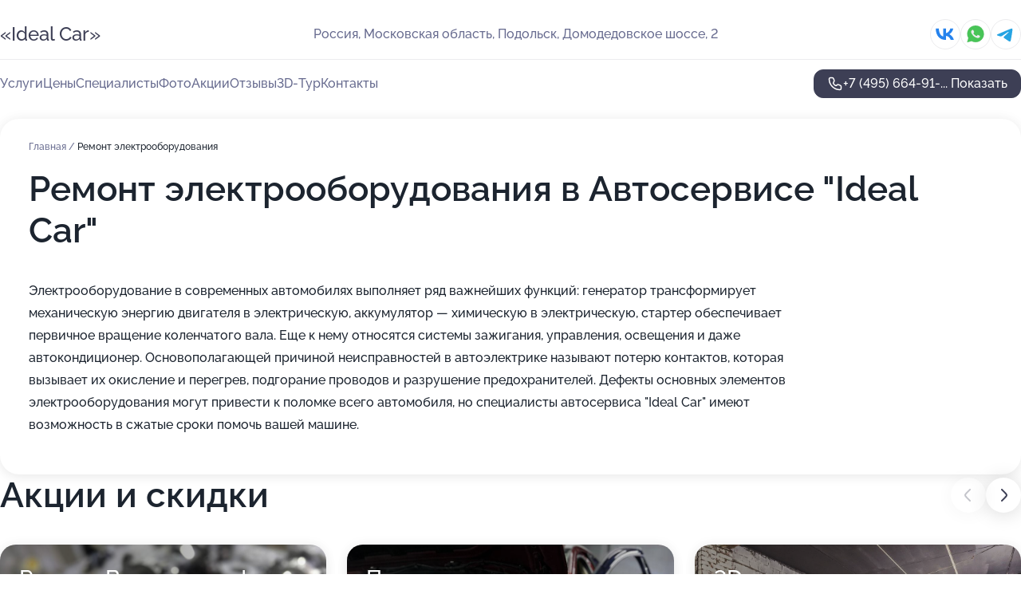

--- FILE ---
content_type: text/html; charset=utf-8
request_url: https://ideal-car.ru/service/remont_elektrooborudovaniya/
body_size: 18496
content:
<!DOCTYPE html>
<html lang="ru">
<head>
	<meta http-equiv="Content-Type" content="text/html; charset=utf-8">
	<meta name="viewport" content="width=device-width,maximum-scale=1,initial-scale=1,user-scalable=0">
	<meta name="format-detection" content="telephone=no">
	<meta name="theme-color" content="#3D3F55">
	<meta name="description" content="Информация о&#160;Автосервисе &#171;Ideal Car&#187; в&#160;Подольске">
	<link rel="icon" type="image/png" href="/favicon.png">

	<title>Автосервис &#171;Ideal Car&#187; в&#160;Подольске</title>

	<link nonce="mTuDr0PfM12lu55heVtfLx3D" href="//ideal-car.ru/build/lego2/lego2.css?v=Evk5cQF3AgE" rel="stylesheet" >

		<script type="application/ld+json">{"@context":"http:\/\/schema.org","@type":"AutomotiveBusiness","name":"\u0410\u0432\u0442\u043e\u0441\u0435\u0440\u0432\u0438\u0441 \"Ideal Car\"","address":{"@type":"PostalAddress","streetAddress":"\u041c\u043e\u0441\u043a\u043e\u0432\u0441\u043a\u0430\u044f \u043e\u0431\u043b\u0430\u0441\u0442\u044c, \u041f\u043e\u0434\u043e\u043b\u044c\u0441\u043a, \u0414\u043e\u043c\u043e\u0434\u0435\u0434\u043e\u0432\u0441\u043a\u043e\u0435 \u0448\u043e\u0441\u0441\u0435, 2","addressLocality":"\u041c\u043e\u0441\u043a\u0432\u0430"},"url":"https:\/\/ideal-car.ru\/","contactPoint":{"@type":"ContactPoint","telephone":"+7\u00a0(495)\u00a0664-91-51","contactType":"customer service","areaServed":"RU","availableLanguage":"Russian"},"sameAs":["https:\/\/vk.com\/sto_idealcar"],"image":"https:\/\/p0.zoon.ru\/preview\/IZfJgYFz3BselqC3QNRfmw\/2400x1500x75\/1\/d\/1\/original_5e34026d022a342d372685cc_61b99d77c8f50.jpg","aggregateRating":{"@type":"AggregateRating","ratingValue":4.2,"worstRating":1,"bestRating":5,"reviewCount":21}}</script>
		<script nonce="mTuDr0PfM12lu55heVtfLx3D">
		window.js_base = '/js.php';
	</script>

	</head>
<body >
	 <header id="header" class="header" data-organization-id="5e34026d022a342d372685c9">
	<div class="wrapper">
		<div class="header-container" data-uitest="lego-header-block">
			<div class="header-menu-activator" data-target="header-menu-activator">
				<span class="header-menu-activator__icon"></span>
			</div>

			<div class="header-title">
				<a href="/">					&#171;Ideal Car&#187;
				</a>			</div>
			<div class="header-address text-3 text-secondary">Россия, Московская область, Подольск, Домодедовское шоссе, 2</div>

						<div class="header-socials flex gap-8 icon icon--36" data-target="header-socials">
									<!--noindex-->
					<a href="https://vk.com/sto_idealcar" data-category="vk_group" rel="nofollow" target="_blank">
						<svg class="svg-icons-vk_group" ><use xlink:href="/build/lego2/icons.svg?v=pxYQo_o4OhY#vk_group"></use></svg>
					</a>
					<!--/noindex-->
									<!--noindex-->
					<a href="https://wa.me/79296413738" data-category="whatsapp" rel="nofollow" target="_blank">
						<svg class="svg-icons-whatsapp" ><use xlink:href="/build/lego2/icons.svg?v=pxYQo_o4OhY#whatsapp"></use></svg>
					</a>
					<!--/noindex-->
									<!--noindex-->
					<a href="https://t.me/icarpodolsk" data-category="telegram" rel="nofollow" target="_blank">
						<svg class="svg-icons-telegram" ><use xlink:href="/build/lego2/icons.svg?v=pxYQo_o4OhY#telegram"></use></svg>
					</a>
					<!--/noindex-->
							</div>
					</div>

		<nav class="nav" data-target="header-nav" data-uitest="lego-navigation-block">
			<ul>
									<li data-target="header-services">
						<svg class="svg-icons-services" ><use xlink:href="/build/lego2/icons.svg?v=pxYQo_o4OhY#services"></use></svg>
						<a data-target="header-nav-link" href="https://ideal-car.ru/services/" data-za="{&quot;ev_label&quot;:&quot;all_service&quot;}">Услуги</a>
					</li>
									<li data-target="header-prices">
						<svg class="svg-icons-prices" ><use xlink:href="/build/lego2/icons.svg?v=pxYQo_o4OhY#prices"></use></svg>
						<a data-target="header-nav-link" href="https://ideal-car.ru/price/" data-za="{&quot;ev_label&quot;:&quot;price&quot;}">Цены</a>
					</li>
									<li data-target="header-specialists">
						<svg class="svg-icons-specialists" ><use xlink:href="/build/lego2/icons.svg?v=pxYQo_o4OhY#specialists"></use></svg>
						<a data-target="header-nav-link" href="https://ideal-car.ru/#specialists" data-za="{&quot;ev_label&quot;:&quot;org_prof&quot;}">Специалисты</a>
					</li>
									<li data-target="header-photo">
						<svg class="svg-icons-photo" ><use xlink:href="/build/lego2/icons.svg?v=pxYQo_o4OhY#photo"></use></svg>
						<a data-target="header-nav-link" href="https://ideal-car.ru/#photos" data-za="{&quot;ev_label&quot;:&quot;photos&quot;}">Фото</a>
					</li>
									<li data-target="header-offers">
						<svg class="svg-icons-offers" ><use xlink:href="/build/lego2/icons.svg?v=pxYQo_o4OhY#offers"></use></svg>
						<a data-target="header-nav-link" href="https://ideal-car.ru/#offers" data-za="{&quot;ev_label&quot;:&quot;offer&quot;}">Акции</a>
					</li>
									<li data-target="header-reviews">
						<svg class="svg-icons-reviews" ><use xlink:href="/build/lego2/icons.svg?v=pxYQo_o4OhY#reviews"></use></svg>
						<a data-target="header-nav-link" href="https://ideal-car.ru/#reviews" data-za="{&quot;ev_label&quot;:&quot;reviews&quot;}">Отзывы</a>
					</li>
									<li data-target="header-tour3d">
						<svg class="svg-icons-tour3d" ><use xlink:href="/build/lego2/icons.svg?v=pxYQo_o4OhY#tour3d"></use></svg>
						<a data-target="header-nav-link" href="https://ideal-car.ru/#tour3d" data-za="{&quot;ev_label&quot;:&quot;tour3d&quot;}">3D-Тур</a>
					</li>
									<li data-target="header-contacts">
						<svg class="svg-icons-contacts" ><use xlink:href="/build/lego2/icons.svg?v=pxYQo_o4OhY#contacts"></use></svg>
						<a data-target="header-nav-link" href="https://ideal-car.ru/#contacts" data-za="{&quot;ev_label&quot;:&quot;contacts&quot;}">Контакты</a>
					</li>
							</ul>

			<div class="header-controls">
				<div class="header-controls__wrapper">
					<a
	href="tel:+74956649151"
	class="phone-button button button--primary button--36 icon--20"
	data-phone="+7 (495) 664-91-51"
	data-za="{&quot;ev_sourceType&quot;:&quot;&quot;,&quot;ev_sourceId&quot;:&quot;5e34026d022a342d372685c9.c70f&quot;,&quot;object_type&quot;:&quot;organization&quot;,&quot;object_id&quot;:&quot;5e34026d022a342d372685c9.c70f&quot;,&quot;ev_label&quot;:&quot;standard&quot;,&quot;ev_category&quot;:&quot;phone_o&quot;}">
	<svg class="svg-icons-phone" ><use xlink:href="/build/lego2/icons.svg?v=pxYQo_o4OhY#phone"></use></svg>
			<div data-target="show-phone-number">
			+7 (495) 664-91-...
			<span data-target="phone-button-show">Показать</span>
		</div>
	</a>


									</div>

							</div>

			<div class="header-nav-address">
									<div class="header-block flex gap-12 icon icon--36" data-target="header-socials">
													<!--noindex-->
							<a href="https://vk.com/sto_idealcar" data-category="vk_group" rel="nofollow" target="_blank">
								<svg class="svg-icons-vk_group" ><use xlink:href="/build/lego2/icons.svg?v=pxYQo_o4OhY#vk_group"></use></svg>
							</a>
							<!--/noindex-->
													<!--noindex-->
							<a href="https://wa.me/79296413738" data-category="whatsapp" rel="nofollow" target="_blank">
								<svg class="svg-icons-whatsapp" ><use xlink:href="/build/lego2/icons.svg?v=pxYQo_o4OhY#whatsapp"></use></svg>
							</a>
							<!--/noindex-->
													<!--noindex-->
							<a href="https://t.me/icarpodolsk" data-category="telegram" rel="nofollow" target="_blank">
								<svg class="svg-icons-telegram" ><use xlink:href="/build/lego2/icons.svg?v=pxYQo_o4OhY#telegram"></use></svg>
							</a>
							<!--/noindex-->
											</div>
				
				<div class="header-block text-3 text-center text-secondary">Россия, Московская область, Подольск, Домодедовское шоссе, 2</div>
			</div>
		</nav>
	</div>
</header>
<div class="header-placeholder"></div>

<div class="contacts-panel" id="contacts-panel">
	

	<div class="contacts-panel-wrapper">
					<div class="contacts-panel-icon contacts-panel-expander" data-target="contacts-panel-expand">
				<div class="contacts-panel-icon__collapsed"><svg class="svg-icons-phone_filled" ><use xlink:href="/build/lego2/icons.svg?v=pxYQo_o4OhY#phone_filled"></use></svg></div>
				<div class="contacts-panel-icon__expanded"><svg class="svg-icons-close" ><use xlink:href="/build/lego2/icons.svg?v=pxYQo_o4OhY#close"></use></svg></div>
			</div>

			<div class="contacts-panel-group">
								<a href="tel:+74956649151" class="contacts-panel-icon" data-phone="+7 (495) 664-91-51" data-za="{&quot;ev_sourceType&quot;:&quot;nav_panel&quot;,&quot;ev_sourceId&quot;:&quot;5e34026d022a342d372685c9.c70f&quot;,&quot;object_type&quot;:&quot;organization&quot;,&quot;object_id&quot;:&quot;5e34026d022a342d372685c9.c70f&quot;,&quot;ev_label&quot;:&quot;standard&quot;,&quot;ev_category&quot;:&quot;phone_o&quot;}">
					<svg class="svg-icons-phone_filled" ><use xlink:href="/build/lego2/icons.svg?v=pxYQo_o4OhY#phone_filled"></use></svg>
				</a>
													<a href="https://wa.me/79296413738" class="contacts-panel-icon"><svg class="svg-icons-whatsapp_filled" ><use xlink:href="/build/lego2/icons.svg?v=pxYQo_o4OhY#whatsapp_filled"></use></svg></a>
									<a href="https://t.me/icarpodolsk" class="contacts-panel-icon"><svg class="svg-icons-telegram_filled" ><use xlink:href="/build/lego2/icons.svg?v=pxYQo_o4OhY#telegram_filled"></use></svg></a>
							</div>
			</div>
</div>

<script nonce="mTuDr0PfM12lu55heVtfLx3D" type="module">
	import { initContactsPanel } from '//ideal-car.ru/build/lego2/lego2.js?v=aBQmwV5uQB0';

	initContactsPanel(document.getElementById('contacts-panel'));
</script>


<script nonce="mTuDr0PfM12lu55heVtfLx3D" type="module">
	import { initHeader } from '//ideal-car.ru/build/lego2/lego2.js?v=aBQmwV5uQB0';

	initHeader(document.getElementById('header'));
</script>
 	<main class="main-container">
		<div class="wrapper section-wrapper">
			<div class="service-description__wrapper">
	<section class="service-description section-block">
		<div class="page-breadcrumbs">
			<div class="breadcrumbs">
			<span>
							<a href="https://ideal-car.ru/">
					Главная
				</a>
						/		</span>
			<span class="active">
							Ремонт электрооборудования
								</span>
	</div>

		</div>
					<script nonce="mTuDr0PfM12lu55heVtfLx3D" type="application/ld+json">{"@context":"http:\/\/schema.org","@type":"BreadcrumbList","itemListElement":[{"@type":"ListItem","position":1,"item":{"name":"\u0413\u043b\u0430\u0432\u043d\u0430\u044f","@id":"https:\/\/ideal-car.ru\/"}}]}</script>
		
		<div class="service-description-title">
			<h1 class="page-title">Ремонт электрооборудования в Автосервисе &quot;Ideal Car&quot;</h1>
			<div class="service-description-title__price">
							</div>
		</div>

		<div class="service-description__text collapse collapse--text-3">
			<div class="collapse__overflow">
				<div class="collapse__text"><p> Электрооборудование в современных автомобилях выполняет ряд важнейших функций: генератор трансформирует механическую энергию двигателя в электрическую, аккумулятор — химическую в электрическую, стартер обеспечивает первичное вращение коленчатого вала. Еще к нему относятся системы зажигания, управления, освещения и даже автокондиционер. Основополагающей причиной неисправностей в автоэлектрике называют потерю контактов, которая вызывает их окисление и перегрев, подгорание проводов и разрушение предохранителей. Дефекты основных элементов электрооборудования могут привести к поломке всего автомобиля, но специалисты автосервиса &quot;Ideal Car&quot; имеют возможность в сжатые сроки помочь вашей машине. </p></div>
			</div>
		</div>
	</section>

	</div>
<section class="offers" id="offers" data-uitest="lego-offers-block">
	<div class="section-block__title flex flex--sb">
		<h2 class="text-h2">
			Акции и скидки
		</h2>

		<div class="slider__navigation" data-target="slider-navigation">
			<button class="slider__control prev" data-target="slider-prev">
				<svg class="svg-icons-arrow" ><use xlink:href="/build/lego2/icons.svg?v=pxYQo_o4OhY#arrow"></use></svg>
			</button>
			<button class="slider__control next" data-target="slider-next">
				<svg class="svg-icons-arrow" ><use xlink:href="/build/lego2/icons.svg?v=pxYQo_o4OhY#arrow"></use></svg>
			</button>
		</div>
	</div>

	<div class="offers__list" data-target="slider-container">
		<div class="offers__slider swiper-wrapper">
							<div data-offer-id="65730955e67938ff3e06f354" data-sid="65730955e67938ff3e06f354.f4b8" class="offers-item swiper-slide text-white">
					<img
						class="offers-item__image"
						src="https://p0.zoon.ru/8/2/65730955e67938ff3e06f354_65f15eae621038.01623378.jpg"
						loading="lazy"
						alt="">
					<div class="offers-item__container">
						<div class="text-5">Ремонт В рассрочку! Только У нас</div>
						<div class="offers-item__bottom">
							<div>
								<div>
									Срок действия
								</div>
								<div>Постоянная акция</div>
							</div>
							<button class="button offers-item__button button--36">Подробнее</button>
						</div>
					</div>
				</div>
							<div data-offer-id="65796e3a30933b2f67082035" data-sid="65796e3a30933b2f67082035.c354" class="offers-item swiper-slide text-white">
					<img
						class="offers-item__image"
						src="https://p0.zoon.ru/1/8/5e34026d022a342d372685c9_65b785cb188c74.04468772.jpg"
						loading="lazy"
						alt="">
					<div class="offers-item__container">
						<div class="text-5">Покупаешь масло - замена бесплатно</div>
						<div class="offers-item__bottom">
							<div>
								<div>
									Срок действия
								</div>
								<div>Постоянная акция</div>
							</div>
							<button class="button offers-item__button button--36">Подробнее</button>
						</div>
					</div>
				</div>
							<div data-offer-id="607fd702587cfb1a0c337c7e" data-sid="607fd702587cfb1a0c337c7e.85d2" class="offers-item swiper-slide text-white">
					<img
						class="offers-item__image"
						src="https://p1.zoon.ru/0/1/607fd702587cfb1a0c337c7e_6579699fa51dd4.04981773.jpg"
						loading="lazy"
						alt="">
					<div class="offers-item__container">
						<div class="text-5">3D сход-развал</div>
						<div class="offers-item__bottom">
							<div>
								<div>
									Срок действия
								</div>
								<div>Постоянная акция</div>
							</div>
							<button class="button offers-item__button button--36">Подробнее</button>
						</div>
					</div>
				</div>
							<div data-offer-id="63a176c74278781aff0f57db" data-sid="63a176c74278781aff0f57db.dafa" class="offers-item swiper-slide text-white">
					<img
						class="offers-item__image"
						src="https://p2.zoon.ru/e/6/63a176c74278781aff0f57db_657969e9379e56.61064326.jpg"
						loading="lazy"
						alt="">
					<div class="offers-item__container">
						<div class="text-5">Капитальный ремонт ДВС и кпп</div>
						<div class="offers-item__bottom">
							<div>
								<div>
									Срок действия
								</div>
								<div>Постоянная акция</div>
							</div>
							<button class="button offers-item__button button--36">Подробнее</button>
						</div>
					</div>
				</div>
							<div data-offer-id="65a10a2035c9a43f83029195" data-sid="65a10a2035c9a43f83029195.dcc1" class="offers-item swiper-slide text-white">
					<img
						class="offers-item__image"
						src="https://p0.zoon.ru/f/4/5e34026d022a342d372685c9_664347a0433be9.15114428.jpg"
						loading="lazy"
						alt="">
					<div class="offers-item__container">
						<div class="text-5">Ремонт двигателей в Подольске</div>
						<div class="offers-item__bottom">
							<div>
								<div>
									Срок действия
								</div>
								<div>Постоянная акция</div>
							</div>
							<button class="button offers-item__button button--36">Подробнее</button>
						</div>
					</div>
				</div>
							<div data-offer-id="65a109a4d44ecc5f950e6c61" data-sid="65a109a4d44ecc5f950e6c61.2315" class="offers-item swiper-slide text-white">
					<img
						class="offers-item__image"
						src="https://p1.zoon.ru/9/2/65a108dd82f795ab7308a7b6_65a109a0d1a569.12084537.jpg"
						loading="lazy"
						alt="">
					<div class="offers-item__container">
						<div class="text-5">Ремонт подвески в Подольске</div>
						<div class="offers-item__bottom">
							<div>
								<div>
									Срок действия
								</div>
								<div>Постоянная акция</div>
							</div>
							<button class="button offers-item__button button--36">Подробнее</button>
						</div>
					</div>
				</div>
							<div data-offer-id="6814b40a5205bb49f209103e" data-sid="6814b40a5205bb49f209103e.00ae" class="offers-item swiper-slide text-white">
					<img
						class="offers-item__image"
						src="https://p2.zoon.ru/4/8/6814b376e9bcbdb21a062e97_6814b3fe208a17.51104806.jpg"
						loading="lazy"
						alt="">
					<div class="offers-item__container">
						<div class="text-5">Уаз: Все виды работ от профессионалов</div>
						<div class="offers-item__bottom">
							<div>
								<div>
									Срок действия
								</div>
								<div>Постоянная акция</div>
							</div>
							<button class="button offers-item__button button--36">Подробнее</button>
						</div>
					</div>
				</div>
											</div>

		<div class="slider__pagination" data-target="slider-pagination"></div>
	</div>
</section>
<script nonce="mTuDr0PfM12lu55heVtfLx3D" type="module">
	import { initOffers } from '//ideal-car.ru/build/lego2/lego2.js?v=aBQmwV5uQB0';

	const node = document.getElementById('offers');

	initOffers(node, { organizationId: '5e34026d022a342d372685c9' });
</script>
<section class="photo-section" id="photos" data-uitest="lego-gallery-block">
	<div class="section-block__title flex flex--sb">
		<h2 class="text-h2">Фотогалерея</h2>

					<div class="slider__navigation" data-target="slider-navigation">
				<button class="slider__control prev" data-target="slider-prev">
					<svg class="svg-icons-arrow" ><use xlink:href="/build/lego2/icons.svg?v=pxYQo_o4OhY#arrow"></use></svg>
				</button>
				<button class="slider__control next" data-target="slider-next">
					<svg class="svg-icons-arrow" ><use xlink:href="/build/lego2/icons.svg?v=pxYQo_o4OhY#arrow"></use></svg>
				</button>
			</div>
			</div>

	<div class="section-block__slider" data-target="slider-container" data-total="25" data-owner-type="organization" data-owner-id="5e34026d022a342d372685c9">
		<div class="photo-section__slider swiper-wrapper">
						<div class="photo-section__slide swiper-slide" data-id="61b99d77e0a2df50d93ddc24" data-target="photo-slide-item" data-index="0">
				<img src="https://p0.zoon.ru/preview/EWY9nwoUE7EHqO14bpXTlw/949x800x85/1/d/1/original_5e34026d022a342d372685cc_61b99d77c8f50.jpg" loading="lazy" alt="">
			</div>
						<div class="photo-section__slide swiper-slide" data-id="664347a0cd7c54a94702d23b" data-target="photo-slide-item" data-index="1">
				<img src="https://p0.zoon.ru/preview/aJp6447D8Hn7zWvDPpTWTQ/600x800x85/1/f/4/original_5e34026d022a342d372685c9_664347a0433be9.15114428.jpg" loading="lazy" alt="">
			</div>
						<div class="photo-section__slide swiper-slide" data-id="6643478dbe72463db50db1ee" data-target="photo-slide-item" data-index="2">
				<img src="https://p0.zoon.ru/preview/J6RNnldIACGaROKXtIcHEg/600x800x85/1/8/3/original_5e34026d022a342d372685c9_6643478d66cee5.98723448.jpg" loading="lazy" alt="">
			</div>
						<div class="photo-section__slide swiper-slide" data-id="60361288673ed159c70622c3" data-target="photo-slide-item" data-index="3">
				<img src="https://p1.zoon.ru/preview/5SbqVrHlEleN4N-TVABUxQ/1203x800x85/1/b/8/original_5e34026d022a342d372685cc_60361287a23da.jpg" loading="lazy" alt="">
			</div>
						<div class="photo-section__slide swiper-slide" data-id="65796656a0375e98e20fa13a" data-target="photo-slide-item" data-index="4">
				<img src="https://p2.zoon.ru/preview/tlJex6e7LQ00fosuoI3-sA/452x800x85/1/4/2/original_5e34026d022a342d372685c9_65796655deb3f8.94598566.jpg" loading="lazy" alt="">
			</div>
						<div class="photo-section__slide swiper-slide" data-id="6036128dba34192849576c1f" data-target="photo-slide-item" data-index="5">
				<img src="https://p0.zoon.ru/preview/O8BFlDH6fLOHcP4ixUxbPA/1203x800x85/1/1/9/original_5e34026d022a342d372685cc_6036128d85840.jpg" loading="lazy" alt="">
			</div>
						<div class="photo-section__slide swiper-slide" data-id="657979f6db07fbb71b098563" data-target="photo-slide-item" data-index="6">
				<img src="https://p2.zoon.ru/preview/C6-JERRBBlGYoUzbI3Bgyg/461x800x85/1/e/c/original_5e34026d022a342d372685c9_657979f609c739.74687083.jpg" loading="lazy" alt="">
			</div>
						<div class="photo-section__slide swiper-slide" data-id="65796658e2608a8f440fff1f" data-target="photo-slide-item" data-index="7">
				<img src="https://p1.zoon.ru/preview/Aqmch2hhcIQCPsDd_hMTIg/495x800x85/1/9/3/original_5e34026d022a342d372685c9_6579665884af68.81932281.jpg" loading="lazy" alt="">
			</div>
						<div class="photo-section__slide swiper-slide" data-id="65796654c711e77fbd0b5ab0" data-target="photo-slide-item" data-index="8">
				<img src="https://p0.zoon.ru/preview/80F_EMLsAJavtW4TyY7eBQ/888x800x85/1/c/f/original_5e34026d022a342d372685c9_65796653bb0f37.75121670.jpg" loading="lazy" alt="">
			</div>
						<div class="photo-section__slide swiper-slide" data-id="65796656aa329f7c36060d74" data-target="photo-slide-item" data-index="9">
				<img src="https://p0.zoon.ru/preview/iR6JORELRQh4I0Kxi__vdQ/504x800x85/1/9/1/original_5e34026d022a342d372685c9_657966566f4649.93880161.jpg" loading="lazy" alt="">
			</div>
						<div class="photo-section__slide swiper-slide" data-id="6579665936c488b84d08920c" data-target="photo-slide-item" data-index="10">
				<img src="https://p0.zoon.ru/preview/Rmspv2PGwS-D9M29VRshQA/454x800x85/1/3/e/original_5e34026d022a342d372685c9_65796658b89ef1.76838377.jpg" loading="lazy" alt="">
			</div>
						<div class="photo-section__slide swiper-slide" data-id="65b785dbf7a616e222019b0b" data-target="photo-slide-item" data-index="11">
				<img src="https://p0.zoon.ru/preview/zBthnN6umzqUYUmuhBiVlA/451x800x85/1/5/6/original_5e34026d022a342d372685c9_65b785dbb57125.87121352.jpg" loading="lazy" alt="">
			</div>
						<div class="photo-section__slide swiper-slide" data-id="65796654fd44e189ff0b4a44" data-target="photo-slide-item" data-index="12">
				<img src="https://p2.zoon.ru/preview/yOUwM3fHEMXSeuY-5fEhmg/881x800x85/1/2/3/original_5e34026d022a342d372685c9_65796653bc9992.89382090.jpg" loading="lazy" alt="">
			</div>
						<div class="photo-section__slide swiper-slide" data-id="657966557e8a4d8fa90b87eb" data-target="photo-slide-item" data-index="13">
				<img src="https://p0.zoon.ru/preview/_oD355PXY2kiOjLa0wk9Tg/600x800x85/1/4/6/original_5e34026d022a342d372685c9_657966550caa52.13928558.jpg" loading="lazy" alt="">
			</div>
						<div class="photo-section__slide swiper-slide" data-id="6579665520231555850bdf46" data-target="photo-slide-item" data-index="14">
				<img src="https://p1.zoon.ru/preview/hTlLlCtji1z_xvGqfbL3hA/451x800x85/1/e/b/original_5e34026d022a342d372685c9_65796655897bf5.84366365.jpg" loading="lazy" alt="">
			</div>
						<div class="photo-section__slide swiper-slide" data-id="65796657a1b56cc11507867e" data-target="photo-slide-item" data-index="15">
				<img src="https://p0.zoon.ru/preview/CGLo4sC8CMWqjCGcBxm8Dw/451x800x85/1/b/7/original_5e34026d022a342d372685c9_657966578c3745.87400561.jpg" loading="lazy" alt="">
			</div>
						<div class="photo-section__slide swiper-slide" data-id="65796654c79e9eda52034e65" data-target="photo-slide-item" data-index="16">
				<img src="https://p1.zoon.ru/preview/YONoJluY7fdFeA4a2GBRrA/820x800x85/1/a/5/original_5e34026d022a342d372685c9_65796653b668e6.05142769.jpg" loading="lazy" alt="">
			</div>
						<div class="photo-section__slide swiper-slide" data-id="6579665774667f6d160d1f83" data-target="photo-slide-item" data-index="17">
				<img src="https://p0.zoon.ru/preview/ZS0FtjVoqsvVt_yQK8rMMA/456x800x85/1/a/5/original_5e34026d022a342d372685c9_65796656d4d832.91601097.jpg" loading="lazy" alt="">
			</div>
						<div class="photo-section__slide swiper-slide" data-id="6579665636f36b948e0cfae8" data-target="photo-slide-item" data-index="18">
				<img src="https://p2.zoon.ru/preview/0en24_O3X3GvsIIjmp7-FA/453x800x85/1/e/9/original_5e34026d022a342d372685c9_657966568d3789.71399545.jpg" loading="lazy" alt="">
			</div>
						<div class="photo-section__slide swiper-slide" data-id="6579665742d866aea500acd7" data-target="photo-slide-item" data-index="19">
				<img src="https://p0.zoon.ru/preview/c0D5P-Bo4IJuf2t9_lGHcg/451x800x85/1/4/8/original_5e34026d022a342d372685c9_6579665770a833.50145595.jpg" loading="lazy" alt="">
			</div>
						<div class="photo-section__slide swiper-slide" data-id="65b785cbdbbd0d528900803f" data-target="photo-slide-item" data-index="20">
				<img src="https://p0.zoon.ru/preview/mJ6AngeDMG7-p_LW59mSag/600x800x85/1/1/8/original_5e34026d022a342d372685c9_65b785cb188c74.04468772.jpg" loading="lazy" alt="">
			</div>
						<div class="photo-section__slide swiper-slide" data-id="65b785cbcedce1f4010fe501" data-target="photo-slide-item" data-index="21">
				<img src="https://p2.zoon.ru/preview/4UHM0QbV-2owp-dDDRLHqA/600x800x85/1/4/e/original_5e34026d022a342d372685c9_65b785cb599534.76577802.jpg" loading="lazy" alt="">
			</div>
						<div class="photo-section__slide swiper-slide" data-id="65b785dd43889a2a0808bc6f" data-target="photo-slide-item" data-index="22">
				<img src="https://p0.zoon.ru/preview/qYCs-w-GqNA6NZfxmX05gw/452x800x85/1/b/6/original_5e34026d022a342d372685c9_65b785dd3ae1e2.77043324.jpg" loading="lazy" alt="">
			</div>
						<div class="photo-section__slide swiper-slide" data-id="65b785f68bc37046b10b0a74" data-target="photo-slide-item" data-index="23">
				<img src="https://p2.zoon.ru/preview/ATgDT66uOpawbpipnjkIwQ/450x800x85/1/3/5/original_5e34026d022a342d372685c9_65b785f668cae1.01161033.jpg" loading="lazy" alt="">
			</div>
						<div class="photo-section__slide swiper-slide" data-id="65b785f6e2c5e623630c14ac" data-target="photo-slide-item" data-index="24">
				<img src="https://p1.zoon.ru/preview/zr77h8d9eqY_O2n4tv_Dsw/449x800x85/1/c/e/original_5e34026d022a342d372685c9_65b785f6915660.09423131.jpg" loading="lazy" alt="">
			</div>
					</div>
	</div>

	<div class="slider__pagination" data-target="slider-pagination"></div>
</section>

<script nonce="mTuDr0PfM12lu55heVtfLx3D" type="module">
	import { initPhotos } from '//ideal-car.ru/build/lego2/lego2.js?v=aBQmwV5uQB0';

	const node = document.getElementById('photos');
	initPhotos(node);
</script>
<section class="reviews-section section-block" id="reviews" data-uitest="lego-reviews-block">
	<div class="section-block__title flex flex--sb">
		<h2 class="text-h2">
			Отзывы
		</h2>

				<div class="slider__navigation" data-target="slider-navigation">
			<button class="slider__control prev" data-target="slider-prev">
				<svg class="svg-icons-arrow" ><use xlink:href="/build/lego2/icons.svg?v=pxYQo_o4OhY#arrow"></use></svg>
			</button>
			<button class="slider__control next" data-target="slider-next">
				<svg class="svg-icons-arrow" ><use xlink:href="/build/lego2/icons.svg?v=pxYQo_o4OhY#arrow"></use></svg>
			</button>
		</div>
			</div>

	<div class="reviews-section__list" data-target="slider-container">
		<div class="reviews-section__slider swiper-wrapper" data-target="review-section-slides">
							<div
	class="reviews-section-item swiper-slide "
	data-id="6851484de039987ed80569e3"
	data-owner-id="5e34026d022a342d372685c9"
	data-target="review">
	<div  class="flex flex--center-y gap-12">
		<div class="reviews-section-item__avatar">
										<svg class="svg-icons-user" ><use xlink:href="/build/lego2/icons.svg?v=pxYQo_o4OhY#user"></use></svg>
					</div>
		<div class="reviews-section-item__head">
			<div class="reviews-section-item__head-top flex flex--center-y gap-16">
				<div class="flex flex--center-y gap-8">
										<div class="stars stars--16" style="--rating: 5">
						<div class="stars__rating">
							<div class="stars stars--filled"></div>
						</div>
					</div>
					<div class="reviews-section-item__mark text-3">
						5,0
					</div>
				</div>
											</div>

			<div class="reviews-section-item__name text-3 fade">
				Марина долотова
			</div>
		</div>
	</div>
					<div class="reviews-section-item__descr collapse collapse--text-2 mt-8">
			<div class="collapse__overflow">
				<div class="collapse__text">
																<div>
							<span class="reviews-section-item__text-title">Преимущества:</span> На выходных была в сервисе, так как обнаружила утечку масла. Ребята сразу взялись за дело, нашли и устранили проблему, потребовалась замена масляного поддона. Теперь спокойно езжу, зная, что машина в порядке!
						</div>
																			</div>
			</div>
		</div>
			<div class="reviews-section-item__date text-2 text-secondary mt-8">
		17 июня 2025 Отзыв взят с сайта Zoon.ru
	</div>
</div>

							<div
	class="reviews-section-item swiper-slide reviews-section-item--with-photo"
	data-id="6825c8c26d57db420e0fe319"
	data-owner-id="5e34026d022a342d372685c9"
	data-target="review">
	<div  class="flex flex--center-y gap-12">
		<div class="reviews-section-item__avatar">
										<svg class="svg-icons-user" ><use xlink:href="/build/lego2/icons.svg?v=pxYQo_o4OhY#user"></use></svg>
					</div>
		<div class="reviews-section-item__head">
			<div class="reviews-section-item__head-top flex flex--center-y gap-16">
				<div class="flex flex--center-y gap-8">
										<div class="stars stars--16" style="--rating: 5">
						<div class="stars__rating">
							<div class="stars stars--filled"></div>
						</div>
					</div>
					<div class="reviews-section-item__mark text-3">
						5,0
					</div>
				</div>
											</div>

			<div class="reviews-section-item__name text-3 fade">
				Алла Онегова
			</div>
		</div>
	</div>
					<div class="reviews-section-item__descr collapse collapse--text-2 mt-8">
			<div class="collapse__overflow">
				<div class="collapse__text">
																<div>
							<span class="reviews-section-item__text-title">Преимущества:</span> Прошла большое ТО, все норм как и всегда. Обслуживаюсь  в Ideal Car более2х лет. Никогда не писала отзывы, но пока ожидала, в клиентской зоне, почитала отзывы. Есть и отрицательные, но не справедливые (мое мнение!!). Пишут нет клиентской зоны, а я в ней сижу. Что ее нет, враньё.  Все цены согласовывают. Кому чего дорого, не берите! Запчасти можно свои.
Все сделали хорошо.
						</div>
																			</div>
			</div>
		</div>
								<div class="reviews-section-item__slider" data-target="reviews-section-item-slider">
			<div data-target="slider-container">
				<div class="reviews-section__slider swiper-wrapper">
											<div class="reviews-section-item__slide swiper-slide">
							<img src="https://p2.zoon.ru/preview/wbrSyETKQZdlYh5oe2Rk9A/98x98x90/1/0/5/6825c8b7fa8ef3238308d9c6_6825c8b80945f8.92588143.jpg" loading="lazy" alt="">
						</div>
									</div>
			</div>
					</div>
		<div class="reviews-section-item__date text-2 text-secondary mt-8">
		15 мая 2025 Отзыв взят с сайта Zoon.ru
	</div>
</div>

							<div
	class="reviews-section-item swiper-slide "
	data-id="673e106644257e33650ae80e"
	data-owner-id="5e34026d022a342d372685c9"
	data-target="review">
	<div  class="flex flex--center-y gap-12">
		<div class="reviews-section-item__avatar">
										<svg class="svg-icons-user" ><use xlink:href="/build/lego2/icons.svg?v=pxYQo_o4OhY#user"></use></svg>
					</div>
		<div class="reviews-section-item__head">
			<div class="reviews-section-item__head-top flex flex--center-y gap-16">
				<div class="flex flex--center-y gap-8">
										<div class="stars stars--16" style="--rating: 1">
						<div class="stars__rating">
							<div class="stars stars--filled"></div>
						</div>
					</div>
					<div class="reviews-section-item__mark text-3">
						1,0
					</div>
				</div>
											</div>

			<div class="reviews-section-item__name text-3 fade">
				Ирина
			</div>
		</div>
	</div>
					<div class="reviews-section-item__descr collapse collapse--text-2 mt-8">
			<div class="collapse__overflow">
				<div class="collapse__text">
					Очень хотелось бы получить комментарий руководства по поводу графика работы. Приехала в 19.00 забрать машину из ремонта. А на рабочем месте уже никого не было. По итогу прокаталась просто так. График работы указан с 10 до 20.00.
				</div>
			</div>
		</div>
			<div class="reviews-section-item__date text-2 text-secondary mt-8">
		20 ноября 2024 Отзыв взят с сайта Zoon.ru
	</div>
</div>

							<div
	class="reviews-section-item swiper-slide reviews-section-item--with-photo"
	data-id="66d6f945d09812774f022273"
	data-owner-id="5e34026d022a342d372685c9"
	data-target="review">
	<div  class="flex flex--center-y gap-12">
		<div class="reviews-section-item__avatar">
										<svg class="svg-icons-user" ><use xlink:href="/build/lego2/icons.svg?v=pxYQo_o4OhY#user"></use></svg>
					</div>
		<div class="reviews-section-item__head">
			<div class="reviews-section-item__head-top flex flex--center-y gap-16">
				<div class="flex flex--center-y gap-8">
										<div class="stars stars--16" style="--rating: 1">
						<div class="stars__rating">
							<div class="stars stars--filled"></div>
						</div>
					</div>
					<div class="reviews-section-item__mark text-3">
						1,0
					</div>
				</div>
											</div>

			<div class="reviews-section-item__name text-3 fade">
				Борис
			</div>
		</div>
	</div>
					<div class="reviews-section-item__descr collapse collapse--text-2 mt-8">
			<div class="collapse__overflow">
				<div class="collapse__text">
					Приехал в сервис IDEAL CAR в Московская обл.,  Подольске Домодедовское шоссе, 2А, 09.06. 2023 с заменой масла ДВС и фильтр М, со снятием защиты после чего мне отдаеться пробка мослянного паддона, говоря фразу: Она не понадобилась на следующем ТО поменяет. Я не придал этому значению так как мастер приемщик БЕЛОЗУБОВ ВЛАДИМИР проверил машину &quot;Можно въезжать машина готова&quot;. Спустя 13 месяцев а точнее 10.07.24 В Шинсервис во время очередного замена масла в ДВС у меня обнаруживается: В НЕВОЗМОЖНОСТИ СЛИВА ОТРАБОТАННОГО МОТОРНОГО МАСЛА Ссылаясь на то что пробку открутить НЕ ВОЗМОЖНО.Итог: В РЕЗУЛЬТАТЕ ЧЕГО БЫЛА ОБНАРУЖЕНА ПОЛОМКА РЕЗЬБЫ ПРОБКИ МОСЛЯННОГО ПОДДОНА И ПОСЛЕДУЮЩЕГО 
ЗАМЕНЯ МАСЛЕННОГО ПОДДОНА.  В ИТОГЕ ЗАМЕНА ПРОИЗВОДИЛАСЬ С ПОМОЩЬЮ ОТКАЧИВАНИЕ МАСЛА СВЕРХУ С ДВС. ИТОГ: ЗАМЕНА ПОДДОНА СЛИВ МАСЛА И ЧЕК НА СУММУ: 11068 руб. Управленец IDEAL CAR 
в Подольске БЕЛОЗУБОВ ВЛАДИМИР и не УКАЗАННЫЙ СЛЕСАРЬ который утаил поломку.     &quot;ВЛАДИМИР БЕЛОЗУБОВ: ссылается на то что машина прошла 24000 тыс. км с учет того что в заказ наряд пишется приблизительно а может и приувеличнный пробег, а так же с их слов и вы могли в промежутках времени еще где то производить ремонт&quot; но по факту только у данного сервиса была призведена УСЛУГА. В сервисе мне производили исправление многих поломок и было положительное отношение и отзыв. В нынешней ситуации в IDEAL CAR в Подольске услугах я больше НУЖДАТЬСЯ НЕ БУДУ. ПРОШУ ДОВЕСТИ ДО РУКОВОДСТВА И ПРИНЯТЬ МЕРЫ ПО ДАННЫМ СОТРУДНИКАМ ОРГАНИЗАЩИИ IDEAL CAR в Подольске.
				</div>
			</div>
		</div>
								<div class="reviews-section-item__slider" data-target="reviews-section-item-slider">
			<div data-target="slider-container">
				<div class="reviews-section__slider swiper-wrapper">
											<div class="reviews-section-item__slide swiper-slide">
							<img src="https://p0.zoon.ru/preview/Jfq8BSSurIbG1GtxSBXJKg/98x98x90/1/e/5/66d6eddd0c704bc85701dc50_66d6edddc87ff9.58385790.jpg" loading="lazy" alt="">
						</div>
											<div class="reviews-section-item__slide swiper-slide">
							<img src="https://p2.zoon.ru/preview/47nxXSnlo4bYC46RjmYpwQ/98x98x90/1/c/9/66d6eddd0c704bc85701dc50_66d6f6317f6593.18576250.jpg" loading="lazy" alt="">
						</div>
											<div class="reviews-section-item__slide swiper-slide">
							<img src="https://p0.zoon.ru/preview/O1Notl97acWOSHfVQFVLqA/98x98x90/1/4/3/66d6eddd0c704bc85701dc50_66d6f63f313410.35893209.jpg" loading="lazy" alt="">
						</div>
									</div>
			</div>
						<div class="slider-mini__navigation" data-target="slider-navigation">
				<button class="slider-mini__control slider-mini__control--small prev" data-target="slider-prev">
					<svg class="svg-icons-arrow" ><use xlink:href="/build/lego2/icons.svg?v=pxYQo_o4OhY#arrow"></use></svg>
				</button>
				<button class="slider-mini__control slider-mini__control--small next" data-target="slider-next">
					<svg class="svg-icons-arrow" ><use xlink:href="/build/lego2/icons.svg?v=pxYQo_o4OhY#arrow"></use></svg>
				</button>
			</div>
					</div>
		<div class="reviews-section-item__date text-2 text-secondary mt-8">
		3 сентября 2024 Отзыв взят с сайта Zoon.ru
	</div>
</div>

							<div
	class="reviews-section-item swiper-slide "
	data-id="65c4a48c1bbb3606ed00ee94"
	data-owner-id="5e34026d022a342d372685c9"
	data-target="review">
	<div  class="flex flex--center-y gap-12">
		<div class="reviews-section-item__avatar">
										<svg class="svg-icons-user" ><use xlink:href="/build/lego2/icons.svg?v=pxYQo_o4OhY#user"></use></svg>
					</div>
		<div class="reviews-section-item__head">
			<div class="reviews-section-item__head-top flex flex--center-y gap-16">
				<div class="flex flex--center-y gap-8">
										<div class="stars stars--16" style="--rating: ">
						<div class="stars__rating">
							<div class="stars stars--filled"></div>
						</div>
					</div>
					<div class="reviews-section-item__mark text-3">
						0,0
					</div>
				</div>
											</div>

			<div class="reviews-section-item__name text-3 fade">
				Екатерина
			</div>
		</div>
	</div>
					<div class="reviews-section-item__descr collapse collapse--text-2 mt-8">
			<div class="collapse__overflow">
				<div class="collapse__text">
					Проблема &quot;генератор ест энергию у аккумулятора&quot;, машина была на ходу.
Позвонила вечером и сразу же подъехала в их автосервис. Обговорили мою проблему, на что мне сказали оставьте машинку завтра мы посмотрим что с Вашим генератором. На след. день мне позвонили сказали кучу проблем в моём авто и выставили счёт в 92 т. рублей с копейками, без работы ( я и без Вас знала какие были проблемы у авто, потому как до этого ездила делала диагностику)! Глаза на лоб... Приезжала заметьте с проблемой генератора!!!! Никто не просил их делать диагностику всего авто. 
Вечером этого же дня, после дневного звонка я приехала к ним! Говорю что отказываю им в ремонте авто, на что мне сказали &quot;Как мы Вам поставили новый генератор!!!!&quot; Мой глаза были на лбу... &quot;Как, я что просила Вас ставить? Или было где то обговорено, или я что то подписывала или оплатила&quot; Я в шоке ребята!!! На моё удивление был ответ: &quot;Вас значит не так поняли, сейчас мы переставим на Ваш генератор! Ждите час. Господа- толком не было сказано даже что в конце то концов с моим генератором! Они решили просто поставить сразу новый!!! Нашла другой автосервис. На удивление мой генератор был как новенький, просто был окислён один провод! ВОТ В ЧЁМ ВСЯ ПРОБЛЕМА.
Вот такая история)))
Желаю не обманывать клиентов, и делать только то что Вас просят!!! Моя оценка &quot;НОЛЬ&quot;, прям жирный... Так что думайте обращаться к ним или нет. Всем читающим удачи с Вашими ласточками, и ровных дорог)
				</div>
			</div>
		</div>
			<div class="reviews-section-item__date text-2 text-secondary mt-8">
		8 февраля 2024, отредактирован 14 февраля 2024 в 15:32 Отзыв взят с сайта Zoon.ru
	</div>
</div>

							<div
	class="reviews-section-item swiper-slide "
	data-id="64549c81c87674091f051d42"
	data-owner-id="5e34026d022a342d372685c9"
	data-target="review">
	<div  class="flex flex--center-y gap-12">
		<div class="reviews-section-item__avatar">
										<svg class="svg-icons-user" ><use xlink:href="/build/lego2/icons.svg?v=pxYQo_o4OhY#user"></use></svg>
					</div>
		<div class="reviews-section-item__head">
			<div class="reviews-section-item__head-top flex flex--center-y gap-16">
				<div class="flex flex--center-y gap-8">
										<div class="stars stars--16" style="--rating: 1">
						<div class="stars__rating">
							<div class="stars stars--filled"></div>
						</div>
					</div>
					<div class="reviews-section-item__mark text-3">
						1,0
					</div>
				</div>
											</div>

			<div class="reviews-section-item__name text-3 fade">
				Сергей
			</div>
		</div>
	</div>
					<div class="reviews-section-item__descr collapse collapse--text-2 mt-8">
			<div class="collapse__overflow">
				<div class="collapse__text">
																					<div>
							<span class="reviews-section-item__text-title">Недостатки:</span> качество диагностики
неправильная оценка стоимости работ
						</div>
																<div>
							<span class="reviews-section-item__text-title">Комментарий:</span>
							Приехал в автосервис с проблемою - скрип в машине при поездках. Провели диагностику. Определили проблему - надо заменить опорные подшипники стойки амортизатора. Уточнил у приёмщика стоимость работ. Купил запчасти в Exist-е. По результату работ (27-04-2023) - скрип в машине остался плюс к этому добавились посторонние звуки (хруст). Плюс к этому с меня взяли за работы в ДВА раза больше денег, чем первоначально мне было озвучено приёмщиком.
По факту скрипа в машине и дополнительного хруста - позвонил по телефону сервиса - мне было сказано, что сервис готов бесплатно повторно провести диагностику (идут мне навстречу) , НО через четыре рабочих дня. Плюс гарантия на работы не распространяется, так как запчасти покупались не в автосервисе, а в другой компании (Exist).
По факту пришлось обращаться уже в другой автосервис. Данные сервис - не рекомендую.
						</div>
									</div>
			</div>
		</div>
			<div class="reviews-section-item__date text-2 text-secondary mt-8">
		5 мая 2023 Отзыв взят с сайта Zoon.ru
	</div>
</div>

							<div
	class="reviews-section-item swiper-slide "
	data-id="641e34cdcbba3e4b320aa787"
	data-owner-id="5e34026d022a342d372685c9"
	data-target="review">
	<div  class="flex flex--center-y gap-12">
		<div class="reviews-section-item__avatar">
										<svg class="svg-icons-user" ><use xlink:href="/build/lego2/icons.svg?v=pxYQo_o4OhY#user"></use></svg>
					</div>
		<div class="reviews-section-item__head">
			<div class="reviews-section-item__head-top flex flex--center-y gap-16">
				<div class="flex flex--center-y gap-8">
										<div class="stars stars--16" style="--rating: 5">
						<div class="stars__rating">
							<div class="stars stars--filled"></div>
						</div>
					</div>
					<div class="reviews-section-item__mark text-3">
						5,0
					</div>
				</div>
											</div>

			<div class="reviews-section-item__name text-3 fade">
				Елена
			</div>
		</div>
	</div>
					<div class="reviews-section-item__descr collapse collapse--text-2 mt-8">
			<div class="collapse__overflow">
				<div class="collapse__text">
					Хочу выразить огромную благодарность работникам автосервиса! Поломку дворника починили в считанные минуты совершенно бесплатно! Ребята профессионалы своего дела. Удачи вам в работе и побольше благодарных клиентов. Спасибо.
				</div>
			</div>
		</div>
			<div class="reviews-section-item__date text-2 text-secondary mt-8">
		25 марта 2023 Отзыв взят с сайта Zoon.ru
	</div>
</div>

							<div
	class="reviews-section-item swiper-slide "
	data-id="6171289ba14b972797386720"
	data-owner-id="5e34026d022a342d372685c9"
	data-target="review">
	<div  class="flex flex--center-y gap-12">
		<div class="reviews-section-item__avatar">
										<svg class="svg-icons-user" ><use xlink:href="/build/lego2/icons.svg?v=pxYQo_o4OhY#user"></use></svg>
					</div>
		<div class="reviews-section-item__head">
			<div class="reviews-section-item__head-top flex flex--center-y gap-16">
				<div class="flex flex--center-y gap-8">
										<div class="stars stars--16" style="--rating: 5">
						<div class="stars__rating">
							<div class="stars stars--filled"></div>
						</div>
					</div>
					<div class="reviews-section-item__mark text-3">
						5,0
					</div>
				</div>
											</div>

			<div class="reviews-section-item__name text-3 fade">
				Екатерина Екатерина
			</div>
		</div>
	</div>
					<div class="reviews-section-item__descr collapse collapse--text-2 mt-8">
			<div class="collapse__overflow">
				<div class="collapse__text">
																<div>
							<span class="reviews-section-item__text-title">Преимущества:</span> Быстрое и качественное обслуживание авто, можно заказать запчасти у них же, и доставка быстрая в течении получаса. Мастера вежливые и доходчиво объясняют о выявленных проблемах. Теперь только в этот автосервис и буду своим знакомым советовать.
						</div>
																<div>
							<span class="reviews-section-item__text-title">Недостатки:</span> Нет
						</div>
														</div>
			</div>
		</div>
			<div class="reviews-section-item__date text-2 text-secondary mt-8">
		21 октября 2021 Отзыв взят с сайта Zoon.ru
	</div>
</div>

							<div
	class="reviews-section-item swiper-slide "
	data-id="60ea61bff93aef491202dede"
	data-owner-id="5e34026d022a342d372685c9"
	data-target="review">
	<div  class="flex flex--center-y gap-12">
		<div class="reviews-section-item__avatar">
										<svg class="svg-icons-user" ><use xlink:href="/build/lego2/icons.svg?v=pxYQo_o4OhY#user"></use></svg>
					</div>
		<div class="reviews-section-item__head">
			<div class="reviews-section-item__head-top flex flex--center-y gap-16">
				<div class="flex flex--center-y gap-8">
										<div class="stars stars--16" style="--rating: 2">
						<div class="stars__rating">
							<div class="stars stars--filled"></div>
						</div>
					</div>
					<div class="reviews-section-item__mark text-3">
						2,0
					</div>
				</div>
											</div>

			<div class="reviews-section-item__name text-3 fade">
				Алексей
			</div>
		</div>
	</div>
					<div class="reviews-section-item__descr collapse collapse--text-2 mt-8">
			<div class="collapse__overflow">
				<div class="collapse__text">
					Добрый день, автосервис ожидания не оправдал. Записывался к определенному времени, ввиду плотного рабочего графика. По телефону у менеджера специально уточнил, 
не получится по приезду ожидать в порядке живой очереди. Ответ получил однозначный, НЕТ, все записанные клиенты обслуживаются согласно времени. В итоги, получилось ровным счетом все наоборот.  Приехав к 14.00 пошло плавное оттягивания времени 
на 15, затем на 30, 40 мин. При разговоре с менеджером, а как же запись клиентов ко времени, получил очень ожидаемый ответ «Дело Ваше, хотите, ждите, хотите, нет. Никто никого не держит. У нас завал и нечем помочь не можем». Никто даже и не пытался объяснить, что вышла накладка и придется немного подождать. Жаль, что из-за не опытного руководства менеджера, автосервис теряет клиентов.
				</div>
			</div>
		</div>
			<div class="reviews-section-item__date text-2 text-secondary mt-8">
		11 июля 2021 Отзыв взят с сайта Zoon.ru
	</div>
</div>

							<div
	class="reviews-section-item swiper-slide "
	data-id="60ea15aadd6b6e7e64624e92"
	data-owner-id="5e34026d022a342d372685c9"
	data-target="review">
	<div  class="flex flex--center-y gap-12">
		<div class="reviews-section-item__avatar">
										<svg class="svg-icons-user" ><use xlink:href="/build/lego2/icons.svg?v=pxYQo_o4OhY#user"></use></svg>
					</div>
		<div class="reviews-section-item__head">
			<div class="reviews-section-item__head-top flex flex--center-y gap-16">
				<div class="flex flex--center-y gap-8">
										<div class="stars stars--16" style="--rating: 1">
						<div class="stars__rating">
							<div class="stars stars--filled"></div>
						</div>
					</div>
					<div class="reviews-section-item__mark text-3">
						1,0
					</div>
				</div>
											</div>

			<div class="reviews-section-item__name text-3 fade">
				Павел
			</div>
		</div>
	</div>
					<div class="reviews-section-item__descr collapse collapse--text-2 mt-8">
			<div class="collapse__overflow">
				<div class="collapse__text">
					Пригнали машину на замену сцепления, сказали покупать самим, купили, поставили, не работало и в сервисе поставили диагноз, что не работает рабочий цилиндр, заменили его, все равно сцепление не работало, сказали заменить главный цилиндр, тоже заменили, сцепление все равно не работало, сказали что не знают в чем причина «в автосервисе не могли установить диагноз», привезли новое сцепление, поставили спустя 4 дня, машина простояла долгое время, очень плохой автосервис, никогда не посещайте. Все из-за смены приемщика автомобилей, очень надеюсь что его уволят
				</div>
			</div>
		</div>
			<div class="reviews-section-item__date text-2 text-secondary mt-8">
		11 июля 2021 Отзыв взят с сайта Zoon.ru
	</div>
</div>

							<div
	class="reviews-section-item swiper-slide "
	data-id="5f8fd73c105bd804021a97fd"
	data-owner-id="5e34026d022a342d372685c9"
	data-target="review">
	<div  class="flex flex--center-y gap-12">
		<div class="reviews-section-item__avatar">
										<svg class="svg-icons-user" ><use xlink:href="/build/lego2/icons.svg?v=pxYQo_o4OhY#user"></use></svg>
					</div>
		<div class="reviews-section-item__head">
			<div class="reviews-section-item__head-top flex flex--center-y gap-16">
				<div class="flex flex--center-y gap-8">
										<div class="stars stars--16" style="--rating: 4">
						<div class="stars__rating">
							<div class="stars stars--filled"></div>
						</div>
					</div>
					<div class="reviews-section-item__mark text-3">
						4,0
					</div>
				</div>
											</div>

			<div class="reviews-section-item__name text-3 fade">
				Наталья
			</div>
		</div>
	</div>
					<div class="reviews-section-item__descr collapse collapse--text-2 mt-8">
			<div class="collapse__overflow">
				<div class="collapse__text">
					Нормальный автосервис, если бы мне не нравилось, я бы к ним не обращалась. Мне делал ремонт электрик, как специалист, он хороший и мне понравилось отношение. Я делала диагностику вентилятора. Рекомендации мне были даны текущие, которые я, в принципе, знала, что есть проблемы. Проблему устранили, по крайней мере, сейчас вентилятор не срабатывает, как срабатывал раньше. Я работаю недалеко и оставила машину, а потом после работы забрала. Я выбрала этот автосервис, потому что мне близко, пока мне нравится обслуживание и поэтому я обращаюсь. Цена нормальная, адекватная.
				</div>
			</div>
		</div>
			<div class="reviews-section-item__date text-2 text-secondary mt-8">
		20 октября 2020 Отзыв взят с сайта Zoon.ru
	</div>
</div>

							<div
	class="reviews-section-item swiper-slide "
	data-id="5f6c9963fd0b4f250b27ab0f"
	data-owner-id="5e34026d022a342d372685c9"
	data-target="review">
	<div  class="flex flex--center-y gap-12">
		<div class="reviews-section-item__avatar">
										<svg class="svg-icons-user" ><use xlink:href="/build/lego2/icons.svg?v=pxYQo_o4OhY#user"></use></svg>
					</div>
		<div class="reviews-section-item__head">
			<div class="reviews-section-item__head-top flex flex--center-y gap-16">
				<div class="flex flex--center-y gap-8">
										<div class="stars stars--16" style="--rating: 4">
						<div class="stars__rating">
							<div class="stars stars--filled"></div>
						</div>
					</div>
					<div class="reviews-section-item__mark text-3">
						4,0
					</div>
				</div>
											</div>

			<div class="reviews-section-item__name text-3 fade">
				Максим
			</div>
		</div>
	</div>
					<div class="reviews-section-item__descr collapse collapse--text-2 mt-8">
			<div class="collapse__overflow">
				<div class="collapse__text">
					Я заказывал детали и мне позвонили из этого автосервиса и предложили установку сделать у них. Я согласился. Установили и мне понравилось. И теперь я периодически сюда обращаюсь. Есть в этом автосервисе мастера, которым я доверяю ремонт своей машины. Сейчас меняют заливную горловину. Специалисты вежливы, тактичны и всё мне объясняют. Я доволен и мастерами, и в целом автосервисом. Цены здесь тоже нормальные.
				</div>
			</div>
		</div>
			<div class="reviews-section-item__date text-2 text-secondary mt-8">
		23 сентября 2020 Отзыв взят с сайта Zoon.ru
	</div>
</div>

							<div
	class="reviews-section-item swiper-slide "
	data-id="5f577f5485c88c1f023ee2d0"
	data-owner-id="5e34026d022a342d372685c9"
	data-target="review">
	<div  class="flex flex--center-y gap-12">
		<div class="reviews-section-item__avatar">
										<svg class="svg-icons-user" ><use xlink:href="/build/lego2/icons.svg?v=pxYQo_o4OhY#user"></use></svg>
					</div>
		<div class="reviews-section-item__head">
			<div class="reviews-section-item__head-top flex flex--center-y gap-16">
				<div class="flex flex--center-y gap-8">
										<div class="stars stars--16" style="--rating: 5">
						<div class="stars__rating">
							<div class="stars stars--filled"></div>
						</div>
					</div>
					<div class="reviews-section-item__mark text-3">
						5,0
					</div>
				</div>
											</div>

			<div class="reviews-section-item__name text-3 fade">
				Наталья
			</div>
		</div>
	</div>
					<div class="reviews-section-item__descr collapse collapse--text-2 mt-8">
			<div class="collapse__overflow">
				<div class="collapse__text">
					Я обратилась в этот автосервис первый раз, мне он близко, если что с работы могу заехать. Ребята-мастера здесь нормальные, приняли машину, по-моему, приемщика звали Евгений. У меня застучала машина, они посмотрели и сказали, что все нормально, просто прокрутится и все, я меняла ремень ГРМ. Сотрудники предложили мне воспользоваться комнатой отдыха, но я живу от автосервиса недалеко, поэтому я поехала домой. Отмечу, что цены здесь тоже достаточно приемлемые.
				</div>
			</div>
		</div>
			<div class="reviews-section-item__date text-2 text-secondary mt-8">
		7 сентября 2020 Отзыв взят с сайта Zoon.ru
	</div>
</div>

							<div
	class="reviews-section-item swiper-slide "
	data-id="5f2beef78d3e9d3b262fba4e"
	data-owner-id="5e34026d022a342d372685c9"
	data-target="review">
	<div  class="flex flex--center-y gap-12">
		<div class="reviews-section-item__avatar">
										<svg class="svg-icons-user" ><use xlink:href="/build/lego2/icons.svg?v=pxYQo_o4OhY#user"></use></svg>
					</div>
		<div class="reviews-section-item__head">
			<div class="reviews-section-item__head-top flex flex--center-y gap-16">
				<div class="flex flex--center-y gap-8">
										<div class="stars stars--16" style="--rating: 5">
						<div class="stars__rating">
							<div class="stars stars--filled"></div>
						</div>
					</div>
					<div class="reviews-section-item__mark text-3">
						5,0
					</div>
				</div>
											</div>

			<div class="reviews-section-item__name text-3 fade">
				Александр
			</div>
		</div>
	</div>
					<div class="reviews-section-item__descr collapse collapse--text-2 mt-8">
			<div class="collapse__overflow">
				<div class="collapse__text">
					Хорошо работают здесь, отличный автосервис. Специалисты грамотные, разбираются, сразу же говорят, что не так, что скоро накроется, что необходимо сделать. Я в основном я делаю ТО, последний раз делал ремонт, докупал запчасти по ходовой, по подвеске. Во время ремонта я уходил. Для меня при выборе автосервиса важно, чтобы при обращении по телефону меня записали на время, на такое, какое я хочу. В этом автосервисе постоянно предлагают кучу вариантов, запись на то время, на какое я хочу. Здесь дешево стоят услуги, это лишний плюс.
				</div>
			</div>
		</div>
			<div class="reviews-section-item__date text-2 text-secondary mt-8">
		6 августа 2020 Отзыв взят с сайта Zoon.ru
	</div>
</div>

							<div
	class="reviews-section-item swiper-slide "
	data-id="5f2beab9873ac113a63014f8"
	data-owner-id="5e34026d022a342d372685c9"
	data-target="review">
	<div  class="flex flex--center-y gap-12">
		<div class="reviews-section-item__avatar">
										<svg class="svg-icons-user" ><use xlink:href="/build/lego2/icons.svg?v=pxYQo_o4OhY#user"></use></svg>
					</div>
		<div class="reviews-section-item__head">
			<div class="reviews-section-item__head-top flex flex--center-y gap-16">
				<div class="flex flex--center-y gap-8">
										<div class="stars stars--16" style="--rating: ">
						<div class="stars__rating">
							<div class="stars stars--filled"></div>
						</div>
					</div>
					<div class="reviews-section-item__mark text-3">
						0,0
					</div>
				</div>
											</div>

			<div class="reviews-section-item__name text-3 fade">
				Сергей
			</div>
		</div>
	</div>
					<div class="reviews-section-item__descr collapse collapse--text-2 mt-8">
			<div class="collapse__overflow">
				<div class="collapse__text">
					Мне понравился профессионализм сотрудников, работу они сделали хорошо. Машину у меня приняли в назначенное время. Мне проводили слесарные работы по ходовой. Работа была выполнена часа за 3, это нормально. На время работ мне предлагали зону ожидания или присутствовать, я не захотел. По окончанию работы мне все объяснили, дали чеки. Результатом и качеством работы я остался доволен. Ценовая политика вполне приемлема в автосервисе. Я узнал о из &quot;Ideal Car&quot; интернета. Это было первое обращение, но я надеюсь, что еще буду посещать.
				</div>
			</div>
		</div>
			<div class="reviews-section-item__date text-2 text-secondary mt-8">
		6 августа 2020 Отзыв взят с сайта Zoon.ru
	</div>
</div>

							<div
	class="reviews-section-item swiper-slide "
	data-id="5ef914ad61f2f26562586c13"
	data-owner-id="5e34026d022a342d372685c9"
	data-target="review">
	<div  class="flex flex--center-y gap-12">
		<div class="reviews-section-item__avatar">
										<svg class="svg-icons-user" ><use xlink:href="/build/lego2/icons.svg?v=pxYQo_o4OhY#user"></use></svg>
					</div>
		<div class="reviews-section-item__head">
			<div class="reviews-section-item__head-top flex flex--center-y gap-16">
				<div class="flex flex--center-y gap-8">
										<div class="stars stars--16" style="--rating: 5">
						<div class="stars__rating">
							<div class="stars stars--filled"></div>
						</div>
					</div>
					<div class="reviews-section-item__mark text-3">
						5,0
					</div>
				</div>
											</div>

			<div class="reviews-section-item__name text-3 fade">
				Олег
			</div>
		</div>
	</div>
					<div class="reviews-section-item__descr collapse collapse--text-2 mt-8">
			<div class="collapse__overflow">
				<div class="collapse__text">
					Был в автосервисе на замена ШРУСа. Парни молодцы, красавцы! Дешево, сердито, качественно и надежно у них. Замена заняла чуть меньше двух часов и я сам присутствовал на замене. Мастера все грамотны в работе. Я хожу к стареньким мастерам, а заезжаю сюда уже почти два года. Цены приемлемые и цена соответствует качеству.
				</div>
			</div>
		</div>
			<div class="reviews-section-item__date text-2 text-secondary mt-8">
		26 июня 2020 Отзыв взят с сайта Zoon.ru
	</div>
</div>

							<div
	class="reviews-section-item swiper-slide "
	data-id="5ec90496c662266ed74acdf3"
	data-owner-id="5e34026d022a342d372685c9"
	data-target="review">
	<div  class="flex flex--center-y gap-12">
		<div class="reviews-section-item__avatar">
										<svg class="svg-icons-user" ><use xlink:href="/build/lego2/icons.svg?v=pxYQo_o4OhY#user"></use></svg>
					</div>
		<div class="reviews-section-item__head">
			<div class="reviews-section-item__head-top flex flex--center-y gap-16">
				<div class="flex flex--center-y gap-8">
										<div class="stars stars--16" style="--rating: 4">
						<div class="stars__rating">
							<div class="stars stars--filled"></div>
						</div>
					</div>
					<div class="reviews-section-item__mark text-3">
						4,0
					</div>
				</div>
											</div>

			<div class="reviews-section-item__name text-3 fade">
				Михаил
			</div>
		</div>
	</div>
					<div class="reviews-section-item__descr collapse collapse--text-2 mt-8">
			<div class="collapse__overflow">
				<div class="collapse__text">
					Прекрасный автосервис! Мастера опытные, грамотные. Запчасти покупал в Exist, их менеджеры и посоветовали этот автосервис. Поломку определили сразу после моего описания посторонних шумов на пассате. Сделали оперативно. Остался доволен.
Снизил звезду из-за того, 20 минут ждал.
				</div>
			</div>
		</div>
			<div class="reviews-section-item__date text-2 text-secondary mt-8">
		23 мая 2020, отредактирован 25 мая 2020 в 7:48 Отзыв взят с сайта Zoon.ru
	</div>
</div>

							<div
	class="reviews-section-item swiper-slide "
	data-id="5ea823fc13686c321273b2b5"
	data-owner-id="5e34026d022a342d372685c9"
	data-target="review">
	<div  class="flex flex--center-y gap-12">
		<div class="reviews-section-item__avatar">
										<svg class="svg-icons-user" ><use xlink:href="/build/lego2/icons.svg?v=pxYQo_o4OhY#user"></use></svg>
					</div>
		<div class="reviews-section-item__head">
			<div class="reviews-section-item__head-top flex flex--center-y gap-16">
				<div class="flex flex--center-y gap-8">
										<div class="stars stars--16" style="--rating: 4">
						<div class="stars__rating">
							<div class="stars stars--filled"></div>
						</div>
					</div>
					<div class="reviews-section-item__mark text-3">
						4,0
					</div>
				</div>
											</div>

			<div class="reviews-section-item__name text-3 fade">
				Вера Осипова
			</div>
		</div>
	</div>
					<div class="reviews-section-item__descr collapse collapse--text-2 mt-8">
			<div class="collapse__overflow">
				<div class="collapse__text">
																<div>
							<span class="reviews-section-item__text-title">Преимущества:</span> Всем доброго времени суток.
Воспользовалась услугами данного автосервиса. Работают профессионалы с большой буквы.Знают все о своей работе и о материалах с которыми работают.
Мне действительно очень понравилось и отношение к клиенту и к работе, естественно и качество. Все сделали быстро и красиво, хорошими материалами. Делала кузовной ремонт - красили правое крыло на volvo.
Спасибо вам большое.
						</div>
																			</div>
			</div>
		</div>
			<div class="reviews-section-item__date text-2 text-secondary mt-8">
		28 апреля 2020 Отзыв взят с сайта Zoon.ru
	</div>
</div>

							<div
	class="reviews-section-item swiper-slide "
	data-id="5e3bfdb0eccf9f673f385aaa"
	data-owner-id="5e34026d022a342d372685c9"
	data-target="review">
	<div  class="flex flex--center-y gap-12">
		<div class="reviews-section-item__avatar">
										<svg class="svg-icons-user" ><use xlink:href="/build/lego2/icons.svg?v=pxYQo_o4OhY#user"></use></svg>
					</div>
		<div class="reviews-section-item__head">
			<div class="reviews-section-item__head-top flex flex--center-y gap-16">
				<div class="flex flex--center-y gap-8">
										<div class="stars stars--16" style="--rating: 5">
						<div class="stars__rating">
							<div class="stars stars--filled"></div>
						</div>
					</div>
					<div class="reviews-section-item__mark text-3">
						5,0
					</div>
				</div>
											</div>

			<div class="reviews-section-item__name text-3 fade">
				Артем Карасиков
			</div>
		</div>
	</div>
					<div class="reviews-section-item__descr collapse collapse--text-2 mt-8">
			<div class="collapse__overflow">
				<div class="collapse__text">
					Выражаю благодарность Автосервису Ideal Car за качественный ремонт - устранение царапин, вмятины и покраску авто по доступной цене,  за качественную работу в короткие сроки.
				</div>
			</div>
		</div>
			<div class="reviews-section-item__date text-2 text-secondary mt-8">
		6 февраля 2020 Отзыв взят с сайта Zoon.ru
	</div>
</div>

							<div
	class="reviews-section-item swiper-slide "
	data-id="5e1d8d2c0ff817068d0226d7"
	data-owner-id="5e34026d022a342d372685c9"
	data-target="review">
	<div  class="flex flex--center-y gap-12">
		<div class="reviews-section-item__avatar">
										<svg class="svg-icons-user" ><use xlink:href="/build/lego2/icons.svg?v=pxYQo_o4OhY#user"></use></svg>
					</div>
		<div class="reviews-section-item__head">
			<div class="reviews-section-item__head-top flex flex--center-y gap-16">
				<div class="flex flex--center-y gap-8">
										<div class="stars stars--16" style="--rating: 5">
						<div class="stars__rating">
							<div class="stars stars--filled"></div>
						</div>
					</div>
					<div class="reviews-section-item__mark text-3">
						5,0
					</div>
				</div>
											</div>

			<div class="reviews-section-item__name text-3 fade">
				Vikon
			</div>
		</div>
	</div>
					<div class="reviews-section-item__descr collapse collapse--text-2 mt-8">
			<div class="collapse__overflow">
				<div class="collapse__text">
					Заехал в данный автосервис по рекомендации. Делали замену насоса ГУРа. По времени уложились в назначенный срок (даже немного раньше сделали), а главное качественно! По моей просьбе сделали еще диагностику ходовой — всё объяснили, показали, указали на все косяки (сайлентблоки потрескались, диски надо заменить). Приеду к ним еще раз! Большое спасибо!
				</div>
			</div>
		</div>
			<div class="reviews-section-item__date text-2 text-secondary mt-8">
		14 января 2020, отредактирован 15 января 2020 в 9:55 Отзыв взят с сайта Zoon.ru
	</div>
</div>

							<div
	class="reviews-section-item swiper-slide "
	data-id="5d5a93b49104177417586b73"
	data-owner-id="5e34026d022a342d372685c9"
	data-target="review">
	<div  class="flex flex--center-y gap-12">
		<div class="reviews-section-item__avatar">
										<svg class="svg-icons-user" ><use xlink:href="/build/lego2/icons.svg?v=pxYQo_o4OhY#user"></use></svg>
					</div>
		<div class="reviews-section-item__head">
			<div class="reviews-section-item__head-top flex flex--center-y gap-16">
				<div class="flex flex--center-y gap-8">
										<div class="stars stars--16" style="--rating: 5">
						<div class="stars__rating">
							<div class="stars stars--filled"></div>
						</div>
					</div>
					<div class="reviews-section-item__mark text-3">
						5,0
					</div>
				</div>
											</div>

			<div class="reviews-section-item__name text-3 fade">
				Марина
			</div>
		</div>
	</div>
					<div class="reviews-section-item__descr collapse collapse--text-2 mt-8">
			<div class="collapse__overflow">
				<div class="collapse__text">
					Впервые побывала в данном автосервисе. Квалифицированные мастера. Работы выполнены качественно и быстро. Спасибо!!!
				</div>
			</div>
		</div>
			<div class="reviews-section-item__date text-2 text-secondary mt-8">
		19 августа 2019 Отзыв взят с сайта Zoon.ru
	</div>
</div>

			
					</div>
				<div class="slider__pagination" data-target="slider-pagination"></div>
			</div>

	<div class="reviews-section__reply">
		<button class="button button--primary button--44 button--w162 button--mobile-fluid" data-target="reviews-section-show-form">
			Написать отзыв
		</button>

		<div class="hidden" data-target="reviews-section-form">
			<form class="reviews-section-form" id="send-review-form" data-owner-id="5e34026d022a342d372685c9" data-owner-type="organization">
				<div class="reviews-section-form__head">
					<input type="text" placeholder="Ваше имя" name="username">
					<div class="stars stars--16 stars--editable">
						<div class="stars__select">
															<input type="radio" name="mark_value" value="1" id="star1" required>
								<label class="stars stars--filled" for="star1"></label>
															<input type="radio" name="mark_value" value="2" id="star2" required>
								<label class="stars stars--filled" for="star2"></label>
															<input type="radio" name="mark_value" value="3" id="star3" required>
								<label class="stars stars--filled" for="star3"></label>
															<input type="radio" name="mark_value" value="4" id="star4" required>
								<label class="stars stars--filled" for="star4"></label>
															<input type="radio" name="mark_value" value="5" id="star5" required>
								<label class="stars stars--filled" for="star5"></label>
													</div>
					</div>
				</div>
				<div class="reviews-section-form__textarea">
					<textarea cols="30" rows="3" placeholder="Написать комментарий" name="content"></textarea>

					<label class="reviews-section-form__add-photo" data-target="reviews-section-form-add-photo">
						<svg class="svg-icons-camera-outline" ><use xlink:href="/build/lego2/icons.svg?v=pxYQo_o4OhY#camera-outline"></use></svg>
						<input type="file" accept="image/jpeg, image/png" multiple>
					</label>
				</div>
			</form>

			<div class="image-list" data-target="reviews-section-form-photos"></div>

			<div class="flex gap-12 mt-12">
				<button class="button button--secondary button--44 button--w162" data-target="reviews-section-hide-form">
					Отменить
				</button>
				<button class="button button--primary button--44 button--w162" type="submit" form="send-review-form">
					Отправить
				</button>
			</div>
		</div>
	</div>
	<div class="tooltip tooltip--no-arrow tooltip--white" data-target="edit-review-tooltip">
		<div class="text-2 cursor" data-target="delete-review">Удалить отзыв</div>
	</div>
</section>

<script nonce="mTuDr0PfM12lu55heVtfLx3D" type="module">
	import { initReviews } from '//ideal-car.ru/build/lego2/lego2.js?v=aBQmwV5uQB0';

	const node = document.getElementById('reviews');
	initReviews(node);
</script>
	<section class="services-section section-block" data-uitest="lego-mainpage-services-block">
		<h2 class="section-block__title text-h2">Популярные услуги</h2>
		<div class="services-section__list text-3">
						<a href="https://ideal-car.ru/service/tehosmotr/">
				<div class="services-section-item">
					<div class="services-section-item__name bold">Техосмотр</div>
					<div class="services-section-item__price">уточняйте по телефону</div>
				</div>
			</a>
						<a href="https://ideal-car.ru/service/avtomojka/">
				<div class="services-section-item">
					<div class="services-section-item__name bold">Автомойка</div>
					<div class="services-section-item__price">уточняйте по телефону</div>
				</div>
			</a>
						<a href="https://ideal-car.ru/service/shinomontazh/">
				<div class="services-section-item">
					<div class="services-section-item__name bold">Шиномонтаж</div>
					<div class="services-section-item__price">бесплатно</div>
				</div>
			</a>
						<a href="https://ideal-car.ru/service/avtozapchasti/">
				<div class="services-section-item">
					<div class="services-section-item__name bold">Автозапчасти</div>
					<div class="services-section-item__price">уточняйте по телефону</div>
				</div>
			</a>
						<a href="https://ideal-car.ru/service/remont_dvigatelya/">
				<div class="services-section-item">
					<div class="services-section-item__name bold">Ремонт двигателя</div>
					<div class="services-section-item__price">уточняйте по телефону</div>
				</div>
			</a>
						<a href="https://ideal-car.ru/service/shod-razval/">
				<div class="services-section-item">
					<div class="services-section-item__name bold">Сход-развал</div>
					<div class="services-section-item__price">бесплатно</div>
				</div>
			</a>
						<a href="https://ideal-car.ru/service/internet-magazin_zapchastej/">
				<div class="services-section-item">
					<div class="services-section-item__name bold">Интернет-магазин запчастей</div>
					<div class="services-section-item__price">уточняйте по телефону</div>
				</div>
			</a>
						<a href="https://ideal-car.ru/service/zamena_generatora/">
				<div class="services-section-item">
					<div class="services-section-item__name bold">Замена генератора</div>
					<div class="services-section-item__price">уточняйте по телефону</div>
				</div>
			</a>
						<a href="https://ideal-car.ru/service/zapravka_konditsionera/">
				<div class="services-section-item">
					<div class="services-section-item__name bold">Заправка кондиционера</div>
					<div class="services-section-item__price">бесплатно</div>
				</div>
			</a>
						<a href="https://ideal-car.ru/service/zamena_lobovogo_stekla/">
				<div class="services-section-item">
					<div class="services-section-item__name bold">Замена лобового стекла</div>
					<div class="services-section-item__price">уточняйте по телефону</div>
				</div>
			</a>
					</div>

		<div class="services-section__button">
			<a href="https://ideal-car.ru/services/" class="button button--primary button--44 button--mobile-fluid">
				Показать все услуги
			</a>
		</div>
	</section>
<section id="contacts" class="contacts-section__container" data-uitest="lego-contacts-block">
	<div class="contacts-section">
		<div>
			<h2 class="contacts-section__title text-h2">Остались вопросы?</h2>
			<div class="contacts-section__text text-3">
				Вы можете воспользоваться любым из указанных способов связи
			</div>

			<div class="contacts-section__contacts">
				<div class="contacts-block text-2">
		<div class="contacts-block__phone">
		<div>Контактный номер</div>
		<a
	href="tel:+74956649151"
	class="phone-button button button--secondary button--36 icon--20"
	data-phone="+7 (495) 664-91-51"
	data-za="{&quot;ev_sourceType&quot;:&quot;&quot;,&quot;ev_sourceId&quot;:&quot;5e34026d022a342d372685c9.c70f&quot;,&quot;object_type&quot;:&quot;organization&quot;,&quot;object_id&quot;:&quot;5e34026d022a342d372685c9.c70f&quot;,&quot;ev_label&quot;:&quot;standard&quot;,&quot;ev_category&quot;:&quot;phone_o&quot;}">
	<svg class="svg-icons-phone" ><use xlink:href="/build/lego2/icons.svg?v=pxYQo_o4OhY#phone"></use></svg>
			<div data-target="show-phone-number">
			+7 (495) 664-91-...
			<span data-target="phone-button-show">Показать</span>
		</div>
	</a>

	</div>
			<div class="contacts-block__socials">
		<div>Мессенджеры</div>
		<div class="flex gap-8 icon icon--36">
							<!--noindex-->
				<a href="https://wa.me/79296413738" rel="nofollow" target="_blank">
					<svg class="svg-icons-whatsapp" ><use xlink:href="/build/lego2/icons.svg?v=pxYQo_o4OhY#whatsapp"></use></svg>
				</a>
				<!--/noindex-->
							<!--noindex-->
				<a href="https://t.me/icarpodolsk" rel="nofollow" target="_blank">
					<svg class="svg-icons-telegram" ><use xlink:href="/build/lego2/icons.svg?v=pxYQo_o4OhY#telegram"></use></svg>
				</a>
				<!--/noindex-->
					</div>
	</div>
	</div>

			</div>

					</div>
	</div>

	<div class="contacts-section-map" data-uitest="lego-contacts-map-block">
		<div id="u4491131" class="map-view"></div>

<script type="module" nonce="mTuDr0PfM12lu55heVtfLx3D">
	import ZDriver from '//ideal-car.ru/build/shared/widgets/driver_yandex.js?v=YTiMbAanyTc';
	import { Map } from '//ideal-car.ru/build/lego2/lego2.js?v=aBQmwV5uQB0';

	const points = [{"id":"5e34026d022a342d372685c9","name":"\u0410\u0432\u0442\u043e\u0441\u0435\u0440\u0432\u0438\u0441 \"Ideal Car\" \u0432 \u041f\u043e\u0434\u043e\u043b\u044c\u0441\u043a\u0435","lonlat":[37.569765007270384,55.43935110690435],"active":true}];

	const map = new Map('u4491131', { lonlat: [0,0] }, new ZDriver());
	map.initByPoints(points);

	map.pushOnReady(function () {
		map.addControls(['zoomControl']);
	});
</script>


			</div>
</section>
		</div>
	</main>
	 <footer class="footer" data-uitest="lego-footer-block">
	<div class="wrapper">
		<div class="footer-blocks">
			<div class="footer-block footer-first">
				<div class="text-3 strong">&copy; Автосервис &#171;Ideal Car&#187; в&#160;Подольске, 2026</div>

				<div>
					
					Россия, Московская область, Подольск, Домодедовское шоссе, 2
					
					<span class="workhours">
Время работы:  Пн-вс: 10:00—20:00 
	<br>Откроемся в 10:00
	<meta itemprop="openingHours" content="Mo-Su 10:00-20:00" />
</span>

				</div>
			</div>

			<div class="footer-block footer-second">
				<a
					href="tel:+74956649151"
					class="text-3 flex flex--center gap-8 icon icon--20 "
					dir="ltr"
					data-number="+7 (495) 664-91-51"
					data-za="{&quot;ev_sourceType&quot;:&quot;footer&quot;,&quot;ev_sourceId&quot;:&quot;5e34026d022a342d372685c9.c70f&quot;,&quot;object_type&quot;:&quot;organization&quot;,&quot;object_id&quot;:&quot;5e34026d022a342d372685c9.c70f&quot;,&quot;ev_label&quot;:&quot;standard&quot;,&quot;ev_category&quot;:&quot;phone_o&quot;}"				>
					<svg class="svg-icons-phone" ><use xlink:href="/build/lego2/icons.svg?v=pxYQo_o4OhY#phone"></use></svg>
					+7 (495) 664-91-51
				</a>

				<div>
					“Имеются противопоказания, необходима консультация специалиста.<br>
					Цены, размещенные на сайте, не являются публичной офертой. С полным прейскурантом вы можете ознакомиться на стойках ресепшн или связавшись по телефону”
				</div>
			</div>

			<div class="footer-last">
				<div class="flex gap-24">
					<div class="text-gray">2012-2026 &copy; ZOON</div>
					<a href="/policy/" class="text-gray" target="_blank">Политика обработки данных</a>
				</div>
				<a href="https://zoon.ru/" class="text-gray" target="_blank">Разработано в Zoon</a>
			</div>
		</div>
	</div>
</footer>
 	
<!-- Yandex.Metrika counter -->
<script nonce="mTuDr0PfM12lu55heVtfLx3D">
	(function(w, d, c, e){
		(function(m,e,t,r,i,k,a){m[i]=m[i]||function(){(m[i].a=m[i].a||[]).push(arguments)};
			m[i].l=1*new Date();k=e.createElement(t),a=e.getElementsByTagName(t)[0],k.async=1,k.src=r,a.parentNode.insertBefore(k,a)})
		(w, d, "script", "\/\/mc.yandex.ru\/metrika\/tag.js", c);

		var rawCookie = d.cookie.split('; ');
		var cookie = {};
		for (var i = 0; i < rawCookie.length; ++i) {
			var kval = rawCookie[i].split('=');
			cookie[kval[0]] = kval[1];
		}
		var p = [];
		
		w[c]("24487664", 'init', {
			accurateTrackBounce: true,
			clickmap: (Math.random() < 0.3),
			params: p,
			trackLinks: true,
			webvisor: false,
			trackHash: true,
			triggerEvent: true
		});
		(w[c].ids=w[c].ids||[]).push("24487664");

		function formatUrl (url) {
			const o = new URL(url, window.location);
			return o.pathname + o.search + o.hash;
		}

		window.addEventListener('track:pageview', function(e){
			w[c]("24487664", 'hit', formatUrl(e.detail.url), { referer: formatUrl(e.detail.referer) });
		});

		window.addEventListener('track:event', function(e){
			const provider = e.detail.provider;
			if (provider && provider !== 'metrika') return;

			const data = e.detail.data;
			const eventData = [data.ev_category, data.ev_action, data.ev_label].filter(Boolean);
			w[c]("24487664", 'reachGoal', eventData.join('-'), {"user_id":0});
		});

	})(window, document, 'ym', 'track-event.metrika track-event-nonint.metrika');
</script>
<noscript><div><img src="https://mc.yandex.ru/watch/24487664" style="position:absolute; left:-9999px;" alt="" /></div></noscript>
<!-- /Yandex.Metrika counter -->
<script type="module" nonce="mTuDr0PfM12lu55heVtfLx3D">
	import { initStat } from '//ideal-car.ru/build/lego2/lego2.js?v=aBQmwV5uQB0';

	var p = {
		server: {"anon_user_id":"20260120025639x49V.32e9","ip":"18.221.27.222","ip_country":"US","page_url":"https:\/\/ideal-car.ru\/service\/remont_elektrooborudovaniya\/","referer_type":"other","session_id":"eUpfezK3eabPZ5RWVG9WzjNmN7cdUa","ua_full":"mozilla\/5.0 (macintosh; intel mac os x 10_15_7) applewebkit\/537.36 (khtml, like gecko) chrome\/131.0.0.0 safari\/537.36; claudebot\/1.0; +claudebot@anthropic.com)","ua_short":"chrome 131","ua_type":"desktop","user_class":"","seotarget_type":"lego-service","seotarget_city":"msk","seotarget_category":"autoservice","seotarget_account_type":"org_standard","seotarget_url_tail":"service\/remont_elektrooborudovaniya","seotarget_subtype":"service"},
		ua_resolution_w: window.screen.width,
		ua_resolution_h: window.screen.height,
		page_render_ts: 1768866999,
		hash: "58aa75c5b1c0f8b6a169265b259494d1",
		cat: {"hash":"8d3d312df4ac6dc2a1d575e0811cb3c8"}
	};

						p["object_type"] = "organization";
								p["object_id"] = ["5e34026d022a342d372685c9.c70f"];
											p["lego_id"] = "5eea86c9b04fc90a8f41f4f0.2c28";
																		
	initStat(p, {});
</script>
<script type="module" nonce="mTuDr0PfM12lu55heVtfLx3D">
	import {  sendStat } from '//ideal-car.ru/build/lego2/lego2.js?v=aBQmwV5uQB0';
	sendStat({object_type: 'lego_site', object_id: '5eea86c9b04fc90a8f41f4f0.2c28', ev_type: 'stat', ev_category: 'hit'});
			sendStat({object_type: 'lego_site', object_id: '5eea86c9b04fc90a8f41f4f0.2c28', ev_type: 'stat', ev_category: 'other'});
	</script>
</body>
</html>
